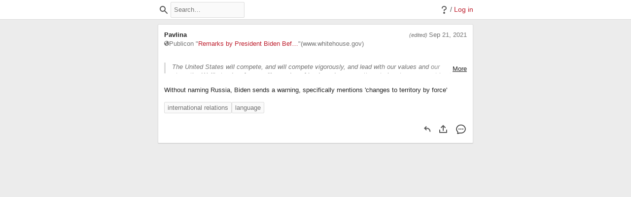

--- FILE ---
content_type: text/html; charset=UTF-8
request_url: https://h.diplomacy.edu/a/M6x9CBsjEeyRTx9oD0_E2Q
body_size: 452
content:
<!DOCTYPE html>
<html lang="en">
  <head>
    <meta charset="UTF-8" />
    <meta name="viewport" content="width=device-width,initial-scale=1" />
    <title>Textus</title>
    <meta property="og:title" content="Annotation by Pavlina@localhost on Remarks by President Biden Before the 76th Session of the United Nations General Assembly | The White House" />
    <meta property="og:description" content="" />
    <meta property="og:image" content="/assets/images/share-image.png" />
    <meta property="og:site_name" content="Hypothes.is" />
    <meta property="og:url" content="https://h.diplomacy.edu/a/M6x9CBsjEeyRTx9oD0_E2Q" />
    
  </head>
  <body>
    <hypothesis-app></hypothesis-app>

    <!-- App Configuration !-->
    <script class="js-hypothesis-config" type="application/json">
      {"apiUrl": "https://h.diplomacy.edu/api/", "authDomain": "localhost", "oauthClientId": "2526c2b4-2aa3-11eb-80a0-57b967220836", "rpcAllowedOrigins": "http://localhost:8001 https://localhost:48001"}
    </script>

    <!-- Client boot script !-->
    <script src="https://h.diplomacy.edu:3001/hypothesis"></script>

  </body>
</html>

--- FILE ---
content_type: application/javascript; charset=utf-8
request_url: https://h.diplomacy.edu:3001/hypothesis
body_size: 14780
content:
(function () {
  'use strict';

  /**
   * Return a parsed `js-hypothesis-config` object from the document, or `{}`.
   *
   * Find all `<script class="js-hypothesis-config">` tags in the given document,
   * parse them as JSON, and return the parsed object.
   *
   * If there are no `js-hypothesis-config` tags in the document then return
   * `{}`.
   *
   * If there are multiple `js-hypothesis-config` tags in the document then merge
   * them into a single returned object (when multiple scripts contain the same
   * setting names, scripts further down in the document override those further
   * up).
   *
   * @param {Document|Element} document - The root element to search.
   */
  function parseJsonConfig(document) {
    /** @type {Record<string, unknown>} */
    var config = {};
    var settingsElements = document.querySelectorAll('script.js-hypothesis-config');

    for (var i = 0; i < settingsElements.length; i++) {
      var settings = void 0;

      try {
        settings = JSON.parse(settingsElements[i].textContent || '');
      } catch (err) {
        console.warn('Could not parse settings from js-hypothesis-config tags', err);
        settings = {};
      }

      Object.assign(config, settings);
    }

    return config;
  }

  /**
   * @typedef SidebarAppConfig
   * @prop {string} assetRoot - The root URL to which URLs in `manifest` are relative
   * @prop {Record<string,string>} manifest -
   *   A mapping from canonical asset path to cache-busted asset path
   * @prop {string} apiUrl
   */

  /**
   * @typedef AnnotatorConfig
   * @prop {string} assetRoot - The root URL to which URLs in `manifest` are relative
   * @prop {string} notebookAppUrl - The URL of the sidebar's notebook
   * @prop {string} sidebarAppUrl - The URL of the sidebar's HTML page
   * @prop {Record<string,string>} manifest -
   *   A mapping from canonical asset path to cache-busted asset path
   */

  /**
   * @typedef {Window & { PDFViewerApplication?: object }} MaybePDFWindow
   */

  /**
   * Mark an element as having been added by the boot script.
   *
   * This marker is later used to know which elements to remove when unloading
   * the client.
   *
   * @param {HTMLElement} el
   */
  function tagElement(el) {
    el.setAttribute('data-hypothesis-asset', '');
  }
  /**
   * @param {Document} doc
   * @param {string} href
   */


  function injectStylesheet(doc, href) {
    var link = doc.createElement('link');
    link.rel = 'stylesheet';
    link.type = 'text/css';
    link.href = href;
    tagElement(link);
    doc.head.appendChild(link);
  }
  /**
   * @param {Document} doc
   * @param {string} src - The script URL
   * @param {object} options
   *   @param {boolean} [options.esModule] - Whether to load the script as an ES module
   *   @param {boolean} [options.forceReload] - Whether to force re-evaluation of an ES module script
   */


  function injectScript(doc, src) {
    var _ref = arguments.length > 2 && arguments[2] !== undefined ? arguments[2] : {},
        _ref$esModule = _ref.esModule,
        esModule = _ref$esModule === void 0 ? true : _ref$esModule,
        _ref$forceReload = _ref.forceReload,
        forceReload = _ref$forceReload === void 0 ? false : _ref$forceReload;

    var script = doc.createElement('script');

    if (esModule) {
      script.type = 'module';
    }

    if (forceReload) {
      // Module scripts are only evaluated once per URL in a document. Adding
      // a dynamic fragment forces re-evaluation without breaking browser or CDN
      // caching of the script, as a query string would do.
      //
      // See examples in https://html.spec.whatwg.org/multipage/webappapis.html#integration-with-the-javascript-module-system
      src += "#ts=".concat(Date.now());
    }

    script.src = src; // Set 'async' to false to maintain execution order of scripts.
    // See https://developer.mozilla.org/en-US/docs/Web/HTML/Element/script

    script.async = false;
    tagElement(script);
    doc.head.appendChild(script);
  }
  /**
   * @param {Document} doc
   * @param {string} rel
   * @param {'html'|'javascript'} type
   * @param {string} url
   */


  function injectLink(doc, rel, type, url) {
    var link = doc.createElement('link');
    link.rel = rel;
    link.href = url;
    link.type = "application/annotator+".concat(type);
    tagElement(link);
    doc.head.appendChild(link);
  }
  /**
   * Preload a URL using a `<link rel="preload" as="<type>" ...>` element
   *
   * This can be used to preload an API request or other resource which we know
   * that the client will load.
   *
   * @param {Document} doc
   * @param {string} type - Type of resource
   * @param {string} url
   */


  function preloadURL(doc, type, url) {
    var link = doc.createElement('link');
    link.rel = 'preload';
    link.as = type;
    link.href = url; // If this is a resource that we are going to read the contents of, then we
    // need to make a cross-origin request. For other types, use a non cross-origin
    // request which returns a response that is opaque.

    if (type === 'fetch') {
      link.crossOrigin = 'anonymous';
    }

    tagElement(link);
    doc.head.appendChild(link);
  }
  /**
   * @param {SidebarAppConfig|AnnotatorConfig} config
   * @param {string} path
   */


  function assetURL(config, path) {
    return config.assetRoot + 'build/' + config.manifest[path];
  }
  /**
   * Bootstrap the Hypothesis client.
   *
   * This triggers loading of the necessary resources for the client
   *
   * @param {Document} doc
   * @param {AnnotatorConfig} config
   */


  function bootHypothesisClient(doc, config) {
    // Detect presence of Hypothesis in the page
    var appLinkEl = doc.querySelector('link[type="application/annotator+html"]');

    if (appLinkEl) {
      return;
    } // Register the URL of the sidebar app which the Hypothesis client should load.
    // The <link> tag is also used by browser extensions etc. to detect the
    // presence of the Hypothesis client on the page.


    injectLink(doc, 'sidebar', 'html', config.sidebarAppUrl); // Register the URL of the notebook app which the Hypothesis client should load.

    injectLink(doc, 'notebook', 'html', config.notebookAppUrl); // Preload the styles used by the shadow roots of annotator UI elements.

    preloadURL(doc, 'style', assetURL(config, 'styles/annotator.css')); // Register the URL of the annotation client which is currently being used to drive
    // annotation interactions.

    injectLink(doc, 'hypothesis-client', 'javascript', config.assetRoot + 'build/boot.js');
    var scripts = ['scripts/annotator.bundle.js'];

    for (var _i = 0, _scripts = scripts; _i < _scripts.length; _i++) {
      var path = _scripts[_i];
      var url = assetURL(config, path);
      injectScript(doc, url, {
        esModule: false
      });
    }

    var styles = [];

    if (
    /** @type {MaybePDFWindow} */
    window.PDFViewerApplication !== undefined) {
      styles.push('styles/pdfjs-overrides.css');
    }

    styles.push('styles/highlights.css');

    for (var _i2 = 0, _styles = styles; _i2 < _styles.length; _i2++) {
      var _path = _styles[_i2];

      var _url = assetURL(config, _path);

      injectStylesheet(doc, _url);
    }
  }
  /**
   * Bootstrap the sidebar application which displays annotations.
   *
   * @param {Document} doc
   * @param {SidebarAppConfig} config
   */

  function bootSidebarApp(doc, config) {
    // Preload `/api/` and `/api/links` API responses.
    preloadURL(doc, 'fetch', config.apiUrl);
    preloadURL(doc, 'fetch', config.apiUrl + 'links');
    var scripts = ['scripts/sidebar.bundle.js'];

    for (var _i3 = 0, _scripts2 = scripts; _i3 < _scripts2.length; _i3++) {
      var path = _scripts2[_i3];
      var url = assetURL(config, path);
      injectScript(doc, url, {
        esModule: true
      });
    }

    var styles = ['styles/katex.min.css', 'styles/sidebar.css'];

    for (var _i4 = 0, _styles2 = styles; _i4 < _styles2.length; _i4++) {
      var _path2 = _styles2[_i4];

      var _url2 = assetURL(config, _path2);

      injectStylesheet(doc, _url2);
    }
  }

  /**
   * Extract the protocol and hostname (ie. host without port) from the URL.
   *
   * We don't use the URL constructor here because IE and early versions of Edge
   * do not support it and this code runs early in the life of the app before any
   * polyfills can be loaded.
   *
   * @param {string} url
   */
  function extractOrigin(url) {
    var match = url.match(/(https?):\/\/([^:/]+)/);

    if (!match) {
      return null;
    }

    return {
      protocol: match[1],
      hostname: match[2]
    };
  }

  function currentScriptOrigin() {
    var document_ = arguments.length > 0 && arguments[0] !== undefined ? arguments[0] : document;
    var scriptEl =
    /** @type {HTMLScriptElement|null} */
    document_.currentScript;

    if (!scriptEl) {
      // Function was called outside of initial script execution.
      return null;
    }

    return extractOrigin(scriptEl.src);
  }
  /**
   * Replace references to `current_host` and `current_scheme` URL template
   * parameters with the corresponding elements of the current script URL.
   *
   * During local development, there are cases when the client/h needs to be accessed
   * from a device or VM that is not the system where the development server is
   * running. In that case, all references to `localhost` need to be replaced
   * with the IP/hostname of the dev server.
   *
   * @param {string} url
   * @param {Document} document_
   */


  function processUrlTemplate(url) {
    var document_ = arguments.length > 1 && arguments[1] !== undefined ? arguments[1] : document;

    if (url.indexOf('{') === -1) {
      // Not a template. This should always be the case in production.
      return url;
    }

    var origin = currentScriptOrigin(document_);

    if (origin) {
      url = url.replace('{current_host}', origin.hostname);
      url = url.replace('{current_scheme}', origin.protocol);
    } else {
      throw new Error('Could not process URL template because script origin is unknown');
    }

    return url;
  }

  /**
   * Run a series of representative feature tests to see if the browser is new
   * enough to support Hypothesis.
   *
   * We use feature tests to try to avoid false negatives, accepting some risk of
   * false positives due to the host page having loaded polyfills for APIs in order
   * to support older browsers.
   *
   * @return {boolean}
   */
  function isBrowserSupported() {
    // Checks that return a truthy value if they succeed and throw or return
    // a falsey value if they fail.
    var checks = [// ES APIs.
    function () {
      return Promise.resolve();
    }, function () {
      return new Map();
    }, // DOM API checks for frequently-used APIs.
    function () {
      return new URL(document.location.href);
    }, // URL constructor.
    function () {
      return new Request('https://hypothes.is');
    }, // Part of the `fetch` API.
    function () {
      return Element.prototype.attachShadow;
    }, // CSS feature checks
    function () {
      return CSS.supports('display: grid');
    }, // DOM API checks for less frequently-used APIs.
    // These are less likely to have been polyfilled by the host page.
    function () {
      document.evaluate('/html/body', document, // These arguments are optional in the spec but required in Edge Legacy.
      null
      /* namespaceResolver */
      , XPathResult.ANY_TYPE, null
      /* result */
      );
      return true;
    }];

    try {
      return checks.every(function (check) {
        return check();
      });
    } catch (err) {
      return false;
    }
  }

  var manifest = {
  	"styles/annotator.css.map": "styles/annotator.css.map?8f0ac1",
  	"styles/highlights.css": "styles/highlights.css?91c591",
  	"styles/highlights.css.map": "styles/highlights.css.map?3a3308",
  	"styles/katex.min.css": "styles/katex.min.css?4218ce",
  	"styles/katex.min.css.map": "styles/katex.min.css.map?3bd978",
  	"styles/pdfjs-overrides.css": "styles/pdfjs-overrides.css?ee0c9a",
  	"styles/pdfjs-overrides.css.map": "styles/pdfjs-overrides.css.map?1269dd",
  	"styles/sidebar.css": "styles/sidebar.css?84f939",
  	"styles/sidebar.css.map": "styles/sidebar.css.map?bc64d5",
  	"styles/ui-playground.css": "styles/ui-playground.css?96adc3",
  	"styles/ui-playground.css.map": "styles/ui-playground.css.map?442d14",
  	"scripts/annotator.bundle.js": "scripts/annotator.bundle.js?a2d614",
  	"scripts/ui-playground.bundle.js": "scripts/ui-playground.bundle.js?c86172",
  	"styles/annotator.css": "styles/annotator.css?c30157",
  	"scripts/annotator.bundle.js.map": "scripts/annotator.bundle.js.map?cf77bd",
  	"scripts/sidebar.bundle.js": "scripts/sidebar.bundle.js?f7cd3d",
  	"scripts/ui-playground.bundle.js.map": "scripts/ui-playground.bundle.js.map?5d1695",
  	"scripts/sidebar.bundle.js.map": "scripts/sidebar.bundle.js.map?fe3dca"
  };

  // This is the main entry point for the Hypothesis client in the host page
  /**
   * @typedef {import('./boot').AnnotatorConfig} AnnotatorConfig
   * @typedef {import('./boot').SidebarAppConfig} SidebarAppConfig
   */

  if (isBrowserSupported()) {
    var config =
    /** @type {AnnotatorConfig|SidebarAppConfig} */
    parseJsonConfig(document);
    var assetRoot = processUrlTemplate(config.assetRoot || '{current_scheme}://{current_host}:3001/hypothesis/1.0.0-dummy-version/'); // Check whether this is the sidebar app (indicated by the presence of a
    // `<hypothesis-app>` element) and load the appropriate part of the client.

    if (document.querySelector('hypothesis-app')) {
      var sidebarConfig =
      /** @type {SidebarAppConfig} */
      config;
      bootSidebarApp(document, {
        assetRoot: assetRoot,
        manifest: manifest,
        apiUrl: sidebarConfig.apiUrl
      });
    } else {
      var annotatorConfig =
      /** @type {AnnotatorConfig} */
      config;
      var notebookAppUrl = processUrlTemplate(annotatorConfig.notebookAppUrl || 'https://h.diplomacy.edu/notebook');
      var sidebarAppUrl = processUrlTemplate(annotatorConfig.sidebarAppUrl || 'https://h.diplomacy.edu/app.html');
      bootHypothesisClient(document, {
        assetRoot: assetRoot,
        manifest: manifest,
        notebookAppUrl: notebookAppUrl,
        sidebarAppUrl: sidebarAppUrl
      });
    }
  } else {
    // Show a "quiet" warning to avoid being disruptive on non-Hypothesis sites
    // that embed the client.
    //
    // In Via or when using the bookmarklet we could show something louder.
    console.warn('The Hypothesis annotation tool is not supported in this browser. See https://web.hypothes.is/help/which-browsers-are-supported-by-hypothesis/.');
  }

})();
